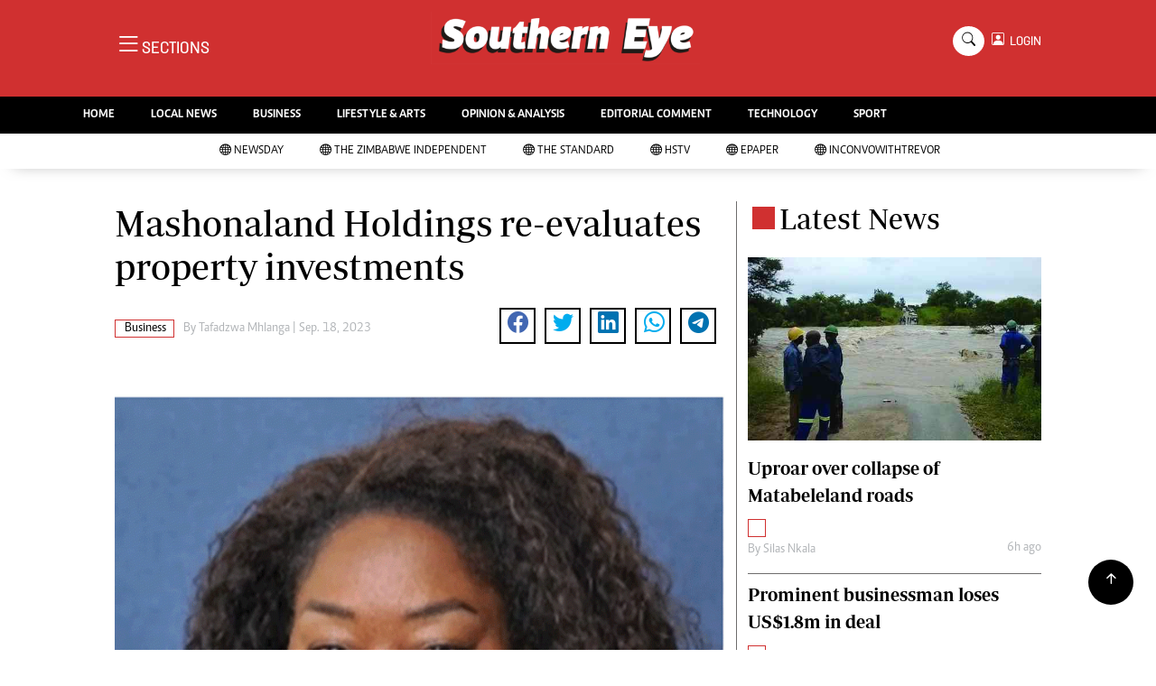

--- FILE ---
content_type: text/html; charset=UTF-8
request_url: https://www.newsday.co.zw/southerneye/business/article/200016799/mashonaland-holdings-re-evaluates-property-investments
body_size: 13937
content:
<!DOCTYPE html>
<html lang="en">
<head>
<meta charset="utf-8">
<title>  Mashonaland Holdings  re-evaluates property investments - The Southern Eye
  </title>
<meta content="width=device-width, initial-scale=1.0" name="viewport">
<meta name="theme-color" content="#d03030">
<meta name="developer:name" content="Omari Erick">
<meta name="developer:email" content="omarica2006@gmail.com">
<meta name="developer:phone" content="+254728283148">
<meta name="robots" content="index,follow" />
<meta name="copyright" content="The Southern Eye" />
<link rel="canonical" href="https://www.newsday.co.zw/southerneye/business/article/200016799/mashonaland-holdings-re-evaluates-property-investments"/>

<link rel="amphtml" href="https://www.newsday.co.zw/southerneye/amp/business/article/200016799/mashonaland-holdings-re-evaluates-property-investments"/>
<meta name="keywords" content="MASHONALAND Holdings Limited (Masholds);property investment portfolio;Zimdollar" />
<meta name="author" content="Tafadzwa Mhlanga "/>
<meta name="description" content="This helped spur profit after tax for the period under review to ZWL$236,43 billion as at June 30, 2023, from a comparative of ZWL$7,7 billion last year." />
<link rel="image_src" href="https://cdn.thestandard.co.zw/images/newsday/uploads/2023/09/elgkBiPmUp7Pk2ZMBICmhKv5UgXgznR4EZHgFXLX.gif">
<meta name="twitter:card" content="summary_large_image" />
<meta name="twitter:site" content="@sotherneyeZim" />
<meta name="twitter:creator" content="@southerneyeZim" />
<meta property="twitter:title" content="Mashonaland Holdings  re-evaluates property investments" />
<meta property="twitter:description" content="Mashonaland Holdings  re-evaluates property investments" />
<meta property="twitter:url" content="https://www.newsday.co.zw/southerneye/business/article/200016799/mashonaland-holdings-re-evaluates-property-investments" />
<meta property="twitter:image" content="https://cdn.thestandard.co.zw/images/newsday/uploads/2023/09/elgkBiPmUp7Pk2ZMBICmhKv5UgXgznR4EZHgFXLX.gif" />
<meta property="og:type" content="website" />
<meta property="fb:app_id" content="2455582164830848" />
<meta property="og:title" content="Mashonaland Holdings  re-evaluates property investments" />
<meta property="og:description" content="Mashonaland Holdings  re-evaluates property investments" />
<meta property="og:site_name" content="Southern Eye" />
<meta property="og:url" content="https://www.newsday.co.zw/southerneye/business/article/200016799/mashonaland-holdings-re-evaluates-property-investments">
<meta property="og:image" content="https://cdn.thestandard.co.zw/images/newsday/uploads/2023/09/elgkBiPmUp7Pk2ZMBICmhKv5UgXgznR4EZHgFXLX.gif" />
<meta property="og:image:secure_url" content="https://cdn.thestandard.co.zw/images/newsday/uploads/2023/09/elgkBiPmUp7Pk2ZMBICmhKv5UgXgznR4EZHgFXLX.gif" />
<script type="application/ld+json">
{
    "@context": "http://schema.org",
    "@type": "NewsArticle",
	"@id":"https://www.newsday.co.zw/southerneye/business/article/200016799/mashonaland-holdings-re-evaluates-property-investments",
    "mainEntityOfPage":"https://www.newsday.co.zw/southerneye/business/article/200016799/mashonaland-holdings-re-evaluates-property-investments",
    "headline": "Mashonaland Holdings  re-evaluates property investments",
	"publisher":{"name":"Southern Eye","url":"https://www.newsday.co.zw/southerneye/","logo":{"@type":"ImageObject","url":"https://www.newsday.co.zw/southerneye/assets/images/logo.png","width":190,"height":60},"sameAs":["https://www.facebook.com/southerneyeZim/","https://twitter.com/southerneyeZim?lang=en"],"@type":"Organization","@context":"http://schema.org"},
    "image": {
        "@type": "ImageObject",
        "url": "https://cdn.thestandard.co.zw/images/newsday/uploads/2023/09/elgkBiPmUp7Pk2ZMBICmhKv5UgXgznR4EZHgFXLX.gif",
        "height": 240,
        "width": 320
    },
    "datePublished": "Sep. 18, 2023",
    "dateModified": "Sep. 18, 2023",
    "author": {
        "@type": "Person",
        "name": "Tafadzwa Mhlanga ",
        "url":"https://www.newsday.co.zw/southerneye/author/6352/tafadzwa-mhlanga"
    },
    "description": "This helped spur profit after tax for the period under review to ZWL$236,43 billion as at June 30, 2023, from a comparative of ZWL$7,7 billion last year."
}

    </script>

    <script type="application/ld+json">
        {
            "@context": "http://schema.org",
            "@type": "BreadcrumbList",
            "itemListElement": [{
                "@type": "ListItem",
                "position": 1,
                "name": "Home",
                "item": "https://www.newsday.co.zw/southerneye"
            }, {
                "@type": "ListItem",
                "position": 2,
                "name": "Business",
                "item": "https://www.newsday.co.zw/southerneye/category/4/business"
            }, {
                "@type": "ListItem",
                "position": 3,
                "name": "Mashonaland Holdings  re-evaluates property investments",
                "item": "https://www.newsday.co.zw/southerneye/business/article/200016799/mashonaland-holdings-re-evaluates-property-investments"
            }]
        }
    </script>

<link href="https://www.newsday.co.zw/southerneye/assets/images/seye.jpg" rel="icon">
<link href="https://cdn.jsdelivr.net/npm/bootstrap-icons@1.4.1/font/bootstrap-icons.css" rel="stylesheet">
<!--<link href="https://www.newsday.co.zw/southerneye/assets/css/owl.carousel.min.css" rel="stylesheet">
<link href="https://www.newsday.co.zw/southerneye/assets/css/owl.theme.default.min.css" rel="stylesheet">!-->
<link href="https://www.newsday.co.zw/southerneye/assets/css/bootstrap.min.css" rel="stylesheet">
<link href="https://www.newsday.co.zw/southerneye/assets/css/style.css?v=162" rel="stylesheet">
<script async id="ebx" src="//applets.ebxcdn.com/ebx.js"></script>

 <!-- Google Tag Manager -->
<script>(function(w,d,s,l,i){w[l]=w[l]||[];w[l].push({'gtm.start':
new Date().getTime(),event:'gtm.js'});var f=d.getElementsByTagName(s)[0],
j=d.createElement(s),dl=l!='dataLayer'?'&l='+l:'';j.async=true;j.src=
'https://www.googletagmanager.com/gtm.js?id='+i+dl;f.parentNode.insertBefore(j,f);
})(window,document,'script','dataLayer','GTM-PSM2T3V');</script>
<!-- End Google Tag Manager -->


<!-- Google tag (gtag.js) -->
<script async src="https://www.googletagmanager.com/gtag/js?id=G-4NLQ9GNSG1">
</script>
<script>
  window.dataLayer = window.dataLayer || [];
  function gtag(){dataLayer.push(arguments);}
  gtag('js', new Date());

  gtag('config', 'G-4NLQ9GNSG1');
</script>

<script async src="https://securepubads.g.doubleclick.net/tag/js/gpt.js"></script>
<script>
  window.googletag = window.googletag || {cmd: []};
  googletag.cmd.push(function() {
      googletag.enableServices();
  });
</script>
  
<!--
<script async src="https://pagead2.googlesyndication.com/pagead/js/adsbygoogle.js?client=ca-pub-5185228015030174"
     crossorigin="anonymous"></script>!-->
<style type="text/css">
.border-bottom-thick{
  border-bottom: 4px solid #000!important;
}
</style>
<style type="text/css">
		.navbar .megamenu{ padding: 1rem; }
		@media  all and (min-width: 992px) {
			.navbar .has-megamenu{position:static!important;}
			.navbar .megamenu{left:0; right:0; width:100%; margin-top:0;  }
			
		}	
	 
		@media(max-width: 991px){
			.navbar.fixed-top .navbar-collapse, .navbar.sticky-top .navbar-collapse{
				overflow-y: auto;
				max-height: 90vh;
				margin-top:10px;
			}
		}
	 
    .fader{
      -webkit-mask-image: linear-gradient(to bottom, black 50%, transparent 100%);
  mask-image: linear-gradient(to bottom, black 50%, transparent 100%);
  height:  100px;
  width: 100%;
     }

     body{
   padding:0!important;
   background:#FFF!important;
 }
 .sticky-top{
   background:#FFF;
 }
	</style>

<script async src="https://securepubads.g.doubleclick.net/tag/js/gpt.js"></script>
<script>
  window.googletag = window.googletag || {cmd: []};
  </script>

  
  
<script>
   
  googletag.cmd.push(function() {

    
    googletag.defineSlot('/13427547/N-ARTICLE-1', [[728,90],[728,90]], 'div-gpt-ad-1661246079529-0').addService(googletag.pubads());
    googletag.defineSlot('/13427547/N-ARTICLE-2', [[300, 250],[300,600]], 'div-gpt-ad-1661246137862-0').addService(googletag.pubads());
    googletag.defineSlot('/13427547/N-ARTICLE-3', [[300, 250],[728,90]], 'div-gpt-ad-1661246195455-0').addService(googletag.pubads());
    googletag.defineSlot('/13427547/N-ARTICLE-4', [[300,250],[728,90]] ,'div-gpt-ad-1661246237662-0').addService(googletag.pubads());
    googletag.defineSlot('/13427547/N-ARTICLE-5', [[300, 250],[728,90]] ,'div-gpt-ad-1661246424409-0').addService(googletag.pubads());
    googletag.defineSlot('/13427547/N-ARTICLE-6', [[300, 250],[728,90]] ,'div-gpt-ad-1661246464747-0').addService(googletag.pubads());
     
    googletag.defineSlot('/3407884/Ureka_Supply_newsday.co.zw_Catfish_1x1_220424', [1, 1], 'div-gpt-ad-1713779707842-0').addService(googletag.pubads());
	googletag.defineSlot('/3407884/Ureka_Supply_newsday.co.zw_InFlowMB_1x1_220424', [1, 1], 'div-gpt-ad-1713779325254-0').addService(googletag.pubads());
	//googletag.defineSlot('/3407884/Ureka_Supply_newsday.co.zw_Interstitial_1x1_220424', [1, 1], 'div-gpt-ad-1713780082855-0').addService(googletag.pubads());
	googletag.defineSlot('/3407884/Ureka_Supply_newsday.co.zw_InpageMB_1x1_220424', [1, 1], 'div-gpt-ad-1713779579013-0').addService(googletag.pubads());
    googletag.pubads().enableSingleRequest();
    googletag.enableServices();
  });
  </script>
<script>
  window.googletag = window.googletag || {cmd: []};
  googletag.cmd.push(function() {
    googletag.defineSlot('/3407884/Ureka_Supply_newsday.co.zw_Outstream_1x1_280324', [1, 1], 'div-gpt-ad-1711626451117-0').addService(googletag.pubads());
    googletag.pubads().enableSingleRequest();
    googletag.enableServices();
  });
</script>


      
  <script>
 var anchorSlot =googletag.cmd.push(function() {
    googletag.defineOutOfPageSlot('/13427547/N-ANCHOR', googletag.enums.OutOfPageFormat.BOTTOM_ANCHOR).addService(googletag.pubads());
    googletag.pubads().enableSingleRequest();
    googletag.enableServices();
  });
</script>

 <script async src=https://cdn.afp.ai/ssp/sdk.js></script> 
  </head>
  <body>

 <!-- Google Tag Manager (noscript) -->
<noscript><iframe src="https://www.googletagmanager.com/ns.html?id=GTM-PSM2T3V"
height="0" width="0" style="display:none;visibility:hidden"></iframe></noscript>
<!-- End Google Tag Manager (noscript) -->


<!-- Topbar Start -->
<div class="px-5 d-none d-lg-block">
      <div class="row gx-0">
        <div class="col-lg-8 mb-2 mb-lg-0">
          <div id="myNav" class="overlay overflow-scroll">
            <a href="javascript:void(0)" class="closebtn" onclick="closeNav()">&times;</a>
            <div class="overlay-content">
              <div class="container">
                <div class="row">
                  <div class="col-12 col-md-3 boda-right">
                    <div class=" top-styling boda-bottom pt-3">
                      <img src="https://www.newsday.co.zw/southerneye/assets/images/logo.png" class="logo-style"> 
                      
                   <p>
                   AMH is an independent media house free from political ties or outside influence.
We have four newspapers: The Zimbabwe Independent, a business weekly published every Friday, The Standard, a weekly published every Sunday, and Southern and NewsDay, our daily newspapers. Each has an online edition.
    </p>
                      
                    </div>
                    <div class=" top-styling mt-2 boda-bottom mt-3">
                      <ul class="list-style-none">
                      <li><strong>Marketing</strong></li>
                      <li>Digital Marketing Manager:  <a href="/cdn-cgi/l/email-protection" class="__cf_email__" data-cfemail="3c485149485d515e5d4e5d7c5d504c545d515958555d125f5312464b">[email&#160;protected]</a></li>

                      <li>Tel: (04) 771722/3</li>

                      <li><strong>Online Advertising</strong></li>
                      <li><a href="/cdn-cgi/l/email-protection" class="__cf_email__" data-cfemail="c88ca1afa1bca9a488a9a4b8a0a9a5adaca1a9e6aba7e6b2bf">[email&#160;protected]</a></li>

                      <li><strong>Web Development</strong></li>
                      <li><a href="/cdn-cgi/l/email-protection" class="__cf_email__" data-cfemail="c7adaaa6a9bea2a9bea2b5a287a6abb7afa6aaa2a3aea6e9a4a8e9bdb0">[email&#160;protected]</a></li>
                      </ul>
                    </div>
                  </div>
                  <div class="col-12 col-md-9">
               


                    <div class="text-standard brands  mb-3 mt-3">NEWS & CURRENT AFFAIRS</div>
                    <div class="row">
                      <div class="col-12 col-md-4 boda-right">
                       
                        <ul class="justify-content-left  list-style-none   boda-bottom   row px-0">

                             
                           <li class="nav-item">
                            <a class="nav-link text-white" href="https://www.newsday.co.zw/southerneye/category/2/news">
                              <i class="bi bi-chevron-right"></i>News</a>
                          </li>
                          
                           <li class="nav-item">
                            <a class="nav-link text-white" href="https://www.newsday.co.zw/southerneye/category/3/politics">
                              <i class="bi bi-chevron-right"></i>Politics</a>
                          </li>
                          
                           <li class="nav-item">
                            <a class="nav-link text-white" href="https://www.newsday.co.zw/southerneye/category/6/entertainment">
                              <i class="bi bi-chevron-right"></i>Entertainment</a>
                          </li>
                          
                           <li class="nav-item">
                            <a class="nav-link text-white" href="https://www.newsday.co.zw/southerneye/category/39/courts">
                              <i class="bi bi-chevron-right"></i>Courts</a>
                          </li>
                          
                           <li class="nav-item">
                            <a class="nav-link text-white" href="https://www.newsday.co.zw/southerneye/category/40/local">
                              <i class="bi bi-chevron-right"></i>Local</a>
                          </li>
                          
                           <li class="nav-item">
                            <a class="nav-link text-white" href="https://www.newsday.co.zw/southerneye/category/42/crime">
                              <i class="bi bi-chevron-right"></i>Crime</a>
                          </li>
                          
                           <li class="nav-item">
                            <a class="nav-link text-white" href="https://www.newsday.co.zw/southerneye/category/86/government">
                              <i class="bi bi-chevron-right"></i>Government</a>
                          </li>
                          
                           <li class="nav-item">
                            <a class="nav-link text-white" href="https://www.newsday.co.zw/southerneye/category/87/football">
                              <i class="bi bi-chevron-right"></i>Football</a>
                          </li>
                          
                           <li class="nav-item">
                            <a class="nav-link text-white" href="https://www.newsday.co.zw/southerneye/category/88/tennis">
                              <i class="bi bi-chevron-right"></i>Tennis</a>
                          </li>
                          
                           <li class="nav-item">
                            <a class="nav-link text-white" href="https://www.newsday.co.zw/southerneye/category/89/rugby">
                              <i class="bi bi-chevron-right"></i>Rugby</a>
                          </li>
                          
                         

                        </ul>



                        <ul class="justify-content-left  list-style-none  boda-bottom      row px-0">

                             
                           <li class="nav-item">
                            <a class="nav-link text-white" href="https://www.newsday.co.zw/southerneye/category/90/cricket">
                              <i class="bi bi-chevron-right"></i>Cricket</a>
                          </li>
                          
                           <li class="nav-item">
                            <a class="nav-link text-white" href="https://www.newsday.co.zw/southerneye/category/91/swimming">
                              <i class="bi bi-chevron-right"></i>Swimming</a>
                          </li>
                          
                           <li class="nav-item">
                            <a class="nav-link text-white" href="https://www.newsday.co.zw/southerneye/category/92/motor-racing">
                              <i class="bi bi-chevron-right"></i>Motor Racing</a>
                          </li>
                          
                           <li class="nav-item">
                            <a class="nav-link text-white" href="https://www.newsday.co.zw/southerneye/category/93/other-sport">
                              <i class="bi bi-chevron-right"></i>Other Sport</a>
                          </li>
                          
                           <li class="nav-item">
                            <a class="nav-link text-white" href="https://www.newsday.co.zw/southerneye/category/94/markets">
                              <i class="bi bi-chevron-right"></i>Markets</a>
                          </li>
                          
                           <li class="nav-item">
                            <a class="nav-link text-white" href="https://www.newsday.co.zw/southerneye/category/95/economy">
                              <i class="bi bi-chevron-right"></i>Economy</a>
                          </li>
                          
                           <li class="nav-item">
                            <a class="nav-link text-white" href="https://www.newsday.co.zw/southerneye/category/98/health">
                              <i class="bi bi-chevron-right"></i>Health</a>
                          </li>
                          
                           <li class="nav-item">
                            <a class="nav-link text-white" href="https://www.newsday.co.zw/southerneye/category/106/multimedia">
                              <i class="bi bi-chevron-right"></i>Multimedia</a>
                          </li>
                          
                           <li class="nav-item">
                            <a class="nav-link text-white" href="https://www.newsday.co.zw/southerneye/category/170/editorial-comment">
                              <i class="bi bi-chevron-right"></i>Editorial Comment</a>
                          </li>
                          
                           <li class="nav-item">
                            <a class="nav-link text-white" href="https://www.newsday.co.zw/southerneye/category/258/elections-2013">
                              <i class="bi bi-chevron-right"></i>Elections 2013</a>
                          </li>
                          
                         

                        </ul>





                      </div>
                      <div class="col-12 col-md-4">
                         
                        <ul class="justify-content-left list-style-none boda-bottom row px-0">
                                                    
                           <li class="nav-item">
                            <a class="nav-link text-white" href="https://www.newsday.co.zw/southerneye/category/1216/life-style">
                              <i class="bi bi-chevron-right"></i>Life & Style</a>
                          </li>
                          
                           <li class="nav-item">
                            <a class="nav-link text-white" href="https://www.newsday.co.zw/southerneye/category/1217/business">
                              <i class="bi bi-chevron-right"></i>Business</a>
                          </li>
                          
                           <li class="nav-item">
                            <a class="nav-link text-white" href="https://www.newsday.co.zw/southerneye/category/1218/sport">
                              <i class="bi bi-chevron-right"></i>Sport</a>
                          </li>
                          
                           <li class="nav-item">
                            <a class="nav-link text-white" href="https://www.newsday.co.zw/southerneye/category/3647/mandela-the-life">
                              <i class="bi bi-chevron-right"></i>Mandela-The Life</a>
                          </li>
                          
                           <li class="nav-item">
                            <a class="nav-link text-white" href="https://www.newsday.co.zw/southerneye/category/3939/christmas-2013">
                              <i class="bi bi-chevron-right"></i>Christmas 2013</a>
                          </li>
                          
                           <li class="nav-item">
                            <a class="nav-link text-white" href="https://www.newsday.co.zw/southerneye/category/4395/southern-voices">
                              <i class="bi bi-chevron-right"></i>Southern Voices</a>
                          </li>
                          
                           <li class="nav-item">
                            <a class="nav-link text-white" href="https://www.newsday.co.zw/southerneye/category/5537/boxing">
                              <i class="bi bi-chevron-right"></i>Boxing</a>
                          </li>
                          
                           <li class="nav-item">
                            <a class="nav-link text-white" href="https://www.newsday.co.zw/southerneye/category/5538/athletics">
                              <i class="bi bi-chevron-right"></i>Athletics</a>
                          </li>
                          
                           <li class="nav-item">
                            <a class="nav-link text-white" href="https://www.newsday.co.zw/southerneye/category/5539/golf">
                              <i class="bi bi-chevron-right"></i>Golf</a>
                          </li>
                          
                           <li class="nav-item">
                            <a class="nav-link text-white" href="https://www.newsday.co.zw/southerneye/category/5540/basketball">
                              <i class="bi bi-chevron-right"></i>Basketball</a>
                          </li>
                          
                        </ul>

                        
                        <ul class="justify-content-left  list-style-none   boda-bottom   row px-0">

                             
                           <li class="nav-item">
                            <a class="nav-link text-white" href="https://www.newsday.co.zw/southerneye/category/5541/volleyball">
                              <i class="bi bi-chevron-right"></i>Volleyball</a>
                          </li>
                          
                           <li class="nav-item">
                            <a class="nav-link text-white" href="https://www.newsday.co.zw/southerneye/category/5876/netball">
                              <i class="bi bi-chevron-right"></i>Netball</a>
                          </li>
                          
                           <li class="nav-item">
                            <a class="nav-link text-white" href="https://www.newsday.co.zw/southerneye/category/5931/hockey">
                              <i class="bi bi-chevron-right"></i>Hockey</a>
                          </li>
                          
                           <li class="nav-item">
                            <a class="nav-link text-white" href="https://www.newsday.co.zw/southerneye/category/6762/zimbabwe-34">
                              <i class="bi bi-chevron-right"></i>Zimbabwe 34</a>
                          </li>
                          
                           <li class="nav-item">
                            <a class="nav-link text-white" href="https://www.newsday.co.zw/southerneye/category/7575/accidents">
                              <i class="bi bi-chevron-right"></i>Accidents</a>
                          </li>
                          
                           <li class="nav-item">
                            <a class="nav-link text-white" href="https://www.newsday.co.zw/southerneye/category/7855/bulawayo-at-120">
                              <i class="bi bi-chevron-right"></i>Bulawayo @ 120</a>
                          </li>
                          
                           <li class="nav-item">
                            <a class="nav-link text-white" href="https://www.newsday.co.zw/southerneye/category/8179/fifa2014-world-cup">
                              <i class="bi bi-chevron-right"></i>Fifa2014 World Cup</a>
                          </li>
                          
                           <li class="nav-item">
                            <a class="nav-link text-white" href="https://www.newsday.co.zw/southerneye/category/17635/home">
                              <i class="bi bi-chevron-right"></i>Home</a>
                          </li>
                          
                           <li class="nav-item">
                            <a class="nav-link text-white" href="https://www.newsday.co.zw/southerneye/category/19206/world-news">
                              <i class="bi bi-chevron-right"></i>World News</a>
                          </li>
                          
                           <li class="nav-item">
                            <a class="nav-link text-white" href="https://www.newsday.co.zw/southerneye/category/21957/matabeleland-north">
                              <i class="bi bi-chevron-right"></i>Matabeleland North</a>
                          </li>
                          
                         

                        </ul>
                     
                      </div>
                      <div class="col-12 col-md-4 boda-left">
                       
                      <div class="row">
                        <ul class="justify-content-left  list-style-none boda-bottom row px-0">
                                                   
                           <li class="nav-item">
                            <a class="nav-link text-white" href="https://www.newsday.co.zw/southerneye/category/22098/education">
                              <i class="bi bi-chevron-right"></i>Education</a>
                          </li>
                          
                           <li class="nav-item">
                            <a class="nav-link text-white" href="https://www.newsday.co.zw/southerneye/category/22100/handball">
                              <i class="bi bi-chevron-right"></i>Handball</a>
                          </li>
                          
                           <li class="nav-item">
                            <a class="nav-link text-white" href="https://www.newsday.co.zw/southerneye/category/22101/chess">
                              <i class="bi bi-chevron-right"></i>Chess</a>
                          </li>
                          
                           <li class="nav-item">
                            <a class="nav-link text-white" href="https://www.newsday.co.zw/southerneye/category/22102/karate">
                              <i class="bi bi-chevron-right"></i>Karate</a>
                          </li>
                          
                           <li class="nav-item">
                            <a class="nav-link text-white" href="https://www.newsday.co.zw/southerneye/category/22103/agriculture">
                              <i class="bi bi-chevron-right"></i>Agriculture</a>
                          </li>
                          
                           <li class="nav-item">
                            <a class="nav-link text-white" href="https://www.newsday.co.zw/southerneye/category/22116/featured">
                              <i class="bi bi-chevron-right"></i>Featured</a>
                          </li>
                          
                           <li class="nav-item">
                            <a class="nav-link text-white" href="https://www.newsday.co.zw/southerneye/category/22117/cartoons">
                              <i class="bi bi-chevron-right"></i>Cartoons</a>
                          </li>
                          
                           <li class="nav-item">
                            <a class="nav-link text-white" href="https://www.newsday.co.zw/southerneye/category/22118/picture-gallery">
                              <i class="bi bi-chevron-right"></i>Picture Gallery</a>
                          </li>
                          
                           <li class="nav-item">
                            <a class="nav-link text-white" href="https://www.newsday.co.zw/southerneye/category/23462/opinion-amp-analysis">
                              <i class="bi bi-chevron-right"></i>Opinion &amp; Analysis</a>
                          </li>
                          
                           <li class="nav-item">
                            <a class="nav-link text-white" href="https://www.newsday.co.zw/southerneye/category/357850/contact-us">
                              <i class="bi bi-chevron-right"></i>Contact Us</a>
                          </li>
                          
                        </ul>
                         
                        <ul class="justify-content-left list-style-none   row px-0">
                                                   
                           <li class="nav-item">
                            <a class="nav-link text-white" href="https://www.newsday.co.zw/southerneye/category/358257/about-us">
                              <i class="bi bi-chevron-right"></i>About us</a>
                          </li>
                          
                           <li class="nav-item">
                            <a class="nav-link text-white" href="https://www.newsday.co.zw/southerneye/category/358493/advertising">
                              <i class="bi bi-chevron-right"></i>Advertising</a>
                          </li>
                          
                           <li class="nav-item">
                            <a class="nav-link text-white" href="https://www.newsday.co.zw/southerneye/category/358640/terms-and-conditions">
                              <i class="bi bi-chevron-right"></i>Terms and Conditions</a>
                          </li>
                          
                           <li class="nav-item">
                            <a class="nav-link text-white" href="https://www.newsday.co.zw/southerneye/category/358646/privacy-policy">
                              <i class="bi bi-chevron-right"></i>Privacy Policy</a>
                          </li>
                          
                           <li class="nav-item">
                            <a class="nav-link text-white" href="https://www.newsday.co.zw/southerneye/category/3096224744078436/local-news">
                              <i class="bi bi-chevron-right"></i>Local News</a>
                          </li>
                          
                           <li class="nav-item">
                            <a class="nav-link text-white" href="https://www.newsday.co.zw/southerneye/category/3096224744078437/technology">
                              <i class="bi bi-chevron-right"></i>Technology</a>
                          </li>
                          
                           <li class="nav-item">
                            <a class="nav-link text-white" href="https://www.newsday.co.zw/southerneye/category/3096224744078438/international">
                              <i class="bi bi-chevron-right"></i>International</a>
                          </li>
                          
                           <li class="nav-item">
                            <a class="nav-link text-white" href="https://www.newsday.co.zw/southerneye/category/3096224744078439/editorial-comment">
                              <i class="bi bi-chevron-right"></i>Editorial Comment</a>
                          </li>
                          
                        </ul>

                        </div>


                      </div>


 



                    </div>






 


 



                    </div>














                     <div class="row boda-top">
                       
                       
                    </div>
                  </div>
                   
                     


      
                </div>
              </div>
            </div>
          </div>
          <div class="d-flex text-white top-article" style="font-size:15px;padding-left: 10px;cursor:pointer" onclick="openNav()">
          </div>
        </div>
      </div>
    </div>

<!-- Topbar End -->
 <div id="main">
      <!-- Navbar & Carousel Start -->







      <div class="skycraper col" style="position:absolute;top:4px;z-index:0!important;left:0">
    <div class="sticky-top" style="position:fixed;top:4px;z-index:0!important;left:0"> 
      
  </div>
  </div>










      <section class="ftco-section" style="z-index:2!important;position:relative;">
        <div class="container" style="background: #d03030 !important">
          <div class="row justify-content-between">
            <div class="col-md-12 order-md-last">
              <div class="row">
                 <div class="col-md-4 desktop-only align-items-center">
                  <button class="openbtn open-display" onclick="openNav()">
                    <i class="bi bi-list hum-style"></i>
                    <span class="section-style">SECTIONS</span>
                  </button>
                </div>
                <div class="col-10 col-md-4 pt-2 desktop-only">
                  <a class="navbar-brand" href="https://www.newsday.co.zw/southerneye">
                    <img src="https://www.newsday.co.zw/southerneye/assets/images/logo.png" class="w-100"> 
                  </a>
                </div>
                <div class="col-10 col-md-6 pt-2 mobile-only">
                  <a class="navbar-brand" href="https://www.newsday.co.zw/southerneye">
                     <img src="https://www.newsday.co.zw/southerneye/assets/images/logo.png" class="w-100 pt-3"> 
                  </a>
                </div>
                <div class="col-2 col-md-6 mobile-only" style="padding:3px">
                  <button class="navbar-toggler" type="button" data-bs-toggle="collapse" data-bs-target="#main_nav" data-bs-target="#navbarNav" aria-controls="navbarNav" aria-expanded="false" aria-label="Toggle navigation">
                    <i class="f-12 bi bi-list"></i>
                  </button>
                </div>
                          
                <div class="col-md-4 d-md-flex justify-content-end desktop-only   align-self-center">
                  <div class="search"></div>
                  <form action="#" class="searchform order-lg-last">
                    <div class="form-group d-flex justify-content-end align-items-baseline">
                      <div class="box" id="search">
                        <input type="text" placeholder="Type to search" class="search-box">
                        <span class="mx-2" onclick="closeSearch()" style="cursor: pointer;">x</span>
                      </div>
                      <a href="https://www.newsday.co.zw/southerneye/search"
                      <span class=" search bi bi-search mx-2" onclick="openSearch1()" style="cursor: pointer;"></span>
</a>
                      
                    
                    <div class="dopdown1">
                      <a href="https://www.newsday.co.zw/southerneye/sso" class="dopbtn bi bi-person-square d-flex login"> &nbsp;&nbsp;LOGIN</a>
                     
                    </div>
                    

                  </form>
                </div>
              </div>
               <div class="row bg-newsday-dark mx-0">
                  <div class="d-flex  align-items-center justify-content-between login-border-bottom">
                    <div class="col-md-6 mobile-only">
                    </div>
                    <div class="col-md-6 mobile-only d-none">
                      
                   
                    
                    <div class="dopdown1 pt-2">
                      <a href="https://www.newsday.co.zw/southerneye/sso" class="dopbtn bi bi-person-square d-flex login"> &nbsp;&nbsp;LOGIN</a>
                     
                    </div>
                    
                    </div>
                  </div>
                </div>   
            </div>
          </div>
        </div>
       
      </section>
      <section> 
         <nav class="navbar navbar-expand-lg navbar-light  p-0 bg-dark"  style="z-index:3">
          <div class="align-items-baseline">
            <div class="ftco-navbar-light collapse bg-dark navbar-collapse" id="main_nav">
              <div class="row bg-dark mx-0">
                <ul class="navbar-nav drop-menu desktop-only justify-content-end bg-dark">
                  <li class="nav-item menu-mobile-border desktop-only">
                    <a href="https://www.newsday.co.zw/southerneye" class="nav-link desgin text-white ">
                      <i class="bi bi-chevron-right"></i>HOME </a>
                  </li>
                  <li class="nav-item menu-mobile-border desktop-only">
                    <a href="https://www.newsday.co.zw/southerneye/category/40/local-news" class="nav-link nairobian desgin text-white ">
                      <i class="bi bi-chevron-right"></i>LOCAL NEWS</a>
                  </li>
                  <li class="nav-item menu-mobile-border desktop-only">
                    <a href="https://www.newsday.co.zw/southerneye/category/4/business-digest" class="nav-link nairobian desgin text-white ">
                      <i class="bi bi-chevron-right"></i>BUSINESS</a>
                  </li>


                  <li class="nav-item menu-mobile-border desktop-only">
                    <a href="https://www.newsday.co.zw/southerneye/category/6/lifestyle-and-arts" class="nav-link nairobian desgin text-white">
                      <i class="bi bi-chevron-right"></i>LIFESTYLE & ARTS</a>
                  </li>

                  <li class="nav-item menu-mobile-border desktop-only">
                    <a href="https://www.newsday.co.zw/southerneye/category/10/opinion-and-analysis" class="nav-link desgin  text-white">
                      <i class="bi bi-chevron-right"></i>OPINION & ANALYSIS</a>
                  </li>

                  <li class="nav-item menu-mobile-border desktop-only">
                    <a href="https://www.newsday.co.zw/southerneye/category/170/editorial-comment" class="nav-link nairobian desgin  text-white">
                      <i class="bi bi-chevron-right"></i>EDITORIAL COMMENT</a>
                  </li>
                  
                 
                  <li class="nav-item menu-mobile-border desktop-only">
                    <a href="https://www.newsday.co.zw/southerneye/category/9/technology" class="nav-link nairobian desgin text-white">
                      <i class="bi bi-chevron-right"></i>TECHNOLOGY</a>
                  </li>

 
                  <li class="nav-item menu-mobile-border desktop-only">
                    <a href="https://www.newsday.co.zw/southerneye/category/5/sport" class="nav-link nairobian desgin text-white">
                      <i class="bi bi-chevron-right"></i>SPORT</a>
                  </li>
                </ul>
                
                <div class="row mx-0 my-4 px-4 d-md-none mobile-only ">

                
                
                    <div class="dopdown pt-0 pb-3">
                      <a href="https://www.newsday.co.zw/southerneye/sso" class="dopbtn bi bi-person-square d-flex login text-white"> &nbsp;&nbsp;LOGIN</a>
                     
                    </div>
                    
                    
                   <form class="d-flex">
                  <input class="form-control me-2" type="search" placeholder="Search" aria-label="Search">
                  <button class="btn btn-dark" type="submit">Search</button>
                </form>
                </div>
                  <div class="col p-0">
                  <ul class=" navbar-nav drop-menu">
                    
                  <li class="nav-item menu-mobile-border mobile-only">
                    <a href="https://www.newsday.co.zw/southerneye" class="nav-link nairobian desgin text-white ">
                      <i class="bi bi-chevron-right"></i>HOME</a>
                  </li>
                  <li class="nav-item menu-mobile-border mobile-only">
                    <a href="https://www.newsday.co.zw/southerneye/category/40/local-news" class="nav-link nairobian desgin text-white ">
                      <i class="bi bi-chevron-right"></i>LOCAL NEWS</a>
                  </li>
                  <li class="nav-item menu-mobile-border mobile-only">
                    <a href="https://www.newsday.co.zw/southerneye/category/4/business-digest" class="nav-link nairobian desgin text-white ">
                      <i class="bi bi-chevron-right"></i>BUSINESS</a>
                  </li>


                  <li class="nav-item menu-mobile-border mobile-only">
                    <a href="https://www.newsday.co.zw/southerneye/category/6/lifestyle-and-arts" class="nav-link nairobian desgin text-white">
                      <i class="bi bi-chevron-right"></i>LIFESTYLE & ARTS</a>
                  </li>

                
                  </ul>
                </div>
                <div class="col">
                  <ul class="navbar-nav  drop-menu">
                     
                  <li class="nav-item menu-mobile-border mobile-only">
                    <a href="https://www.newsday.co.zw/southerneye/category/10/opinion-and-analysis" class="nav-link desgin  text-white">
                      <i class="bi bi-chevron-right"></i>OPINION & ANALYSIS</a>
                  </li>

                  <li class="nav-item menu-mobile-border mobile-only">
                    <a href="https://www.newsday.co.zw/southerneye/category/170/editorial-comment" class="nav-link nairobian desgin  text-white">
                      <i class="bi bi-chevron-right"></i>EDITORIAL COMMENT</a>
                  </li>
                  
                 
                  <li class="nav-item menu-mobile-border mobile-only">
                    <a href="https://www.newsday.co.zw/southerneye/category/9/technology" class="nav-link nairobian desgin text-white">
                      <i class="bi bi-chevron-right"></i>TECHNOLOGY</a>
                  </li>

 
                  <li class="nav-item menu-mobile-border mobile-only">
                    <a href="https://www.newsday.co.zw/southerneye/category/5/sport" class="nav-link nairobian desgin text-white">
                      <i class="bi bi-chevron-right"></i>SPORT</a>
                  </li>
                  <li class="nav-item menu-mobile-border mobile-only">
                    <a href="https://convowithtrevor.com/" class="nav-link nairobian desgin text-white">
                      <i class="bi bi-chevron-right"></i>InConvoWithTrevor</a>
                  </li>
                  </ul>
                </div>



              </div>
            </div>
          </div>
        </nav>



        <nav class="navbar navbar-expand-lg navbar-light navborder-live p-0 ">
          <div class="container-fluid align-items-baseline p-0">
            <div class="ftco-navbar-light justify-content-center collapse navbar-collapse" id="main_nav">
              <div class="row">
                <ul class=" navbar-nav drop-menu">
                  
                <li class="nav-item menu-mobile-border">
                    <a href="https://newsday.co.zw/" class="nav-link desgin nav-live text-dark">
                      <i class="bi bi-globe"></i>
                      <span class="live-style-eve"></span>NewsDay</a>
                  </li>
                  <li class="nav-item menu-mobile-border">
                    <a href="https://newsday.co.zw/theindependent" class="nav-link desgin nav-live text-dark">
                      <i class="bi bi-globe"></i>
                      <span class="live-style-eve"></span>The Zimbabwe Independent</a>
                  </li>
                  <li class="nav-item menu-mobile-border">
                    <a href="https://newsday.co.zw/thestandard" class="nav-link desgin nav-live text-dark">
                      <i class="bi bi-globe"></i>
                      <span class="live-style-eve"></span>The Standard</a>
                  </li>
                   
                  <li class="nav-item menu-mobile-border">
                    <a href="https://newsday.co.zw/hstv" class="nav-link desgin nav-live text-dark">
                      <i class="bi bi-globe"></i>
                      <span class="live-style-eve"></span>HSTV</a>
                  </li>

                  <li class="nav-item menu-mobile-border">
                    <a href="https://epaper.newsday.co.zw" class="nav-link desgin nav-live text-dark">
                      <i class="bi bi-globe"></i>
                      <span class="live-style-eve"></span>Epaper</a>
                  </li>		  
				   <li class="nav-item menu-mobile-border">
                    <a href="https://convowithtrevor.com/" class="nav-link desgin nav-live text-dark">
                      <i class="bi bi-globe"></i>
                      <span class="live-style-eve"></span>InConvoWithTrevor</a>
                  </li>
                </ul>
              </div>
            </div>
          </div>
        </nav>
      </section>







      <div class="skycraper col" style="position:absolute;top:4px;z-index:0!important;right:0">
    <div class="sticky-top" style="position:fixed;top:4px;z-index:0!important;right:0"> 
     
   
  </div>
  </div>













    </div>
<div id="fb-root"></div>
<script data-cfasync="false" src="/cdn-cgi/scripts/5c5dd728/cloudflare-static/email-decode.min.js"></script><script async defer crossorigin="anonymous" src="https://connect.facebook.net/en_GB/sdk.js#xfbml=1&version=v19.0&appId=2455582164830848" nonce="NTTYTfFb"></script>
<section class="section-phase pt-3 pb-3">
  <div class="container">
<!-- /3407884/Ureka_Supply_newsday.co.zw_Catfish_1x1_220424 -->

<div id='div-gpt-ad-1713779707842-0'>

<script>

googletag.cmd.push(function() { googletag.display('div-gpt-ad-1713779707842-0'); });

</script>

</div>
<!-- /3407884/Ureka_Supply_newsday.co.zw_InFlowMB_1x1_220424 -->

<div id='div-gpt-ad-1713779325254-0'>

<script>

googletag.cmd.push(function() { googletag.display('div-gpt-ad-1713779325254-0'); });

</script>

</div>
<!-- /3407884/Ureka_Supply_newsday.co.zw_Interstitial_1x1_220424 -->
<!--
<div id='div-gpt-ad-1713780082855-0'>

<script>

googletag.cmd.push(function() { googletag.display('div-gpt-ad-1713780082855-0'); });

</script>
</div>-->
<!-- /3407884/Ureka_Supply_newsday.co.zw_InpageMB_1x1_220424 -->

<div id='div-gpt-ad-1713779579013-0'>

<script>

googletag.cmd.push(function() { googletag.display('div-gpt-ad-1713779579013-0'); });

</script>

</div>
  
  <!-- /13427547/N-ARICLE-1 -->
<div id='div-gpt-ad-1661246079529-0' class="ad">
  <script>
    googletag.cmd.push(function() { googletag.display('div-gpt-ad-1661246079529-0'); });
  </script>
</div>

<!-- /3407884/Ureka_Supply_newsday.co.zw_Outstream_1x1_280324 -->
<div id='div-gpt-ad-1711626451117-0'>
  <script>
    googletag.cmd.push(function() { googletag.display('div-gpt-ad-1711626451117-0'); });
  </script>
</div>

    <div class="row" style="z-index: 1; 
     background: #fff;">  
      <div class="col-12 col-md-8">
        <div class="mb-4">
        
          <h1>Mashonaland Holdings  re-evaluates property investments</h1>
            
          
          <div class="row justify-content-between align-items-baseline">
             <div class="col-12 col-md-6">
                <div class="d-flex align-items-baseline">
                <a href="https://www.newsday.co.zw/southerneye/category/4/business"><div class="Category">Business</div></a>
                   <small class="text-muted byline-margin"> By <a class="text-muted" href="https://www.newsday.co.zw/southerneye/author/6352/tafadzwa-mhlanga">Tafadzwa Mhlanga</a>  | Sep. 18, 2023</small>
                </div>
             </div>
             <div class="col-12 col-md-6">
                <div class="d-flex pb-4 share-social mb-2">
                <a href="https://www.facebook.com/sharer.php?u=https://www.newsday.co.zw/southerneye/business/article/200016799/mashonaland-holdings-re-evaluates-property-investments"
                    <i class="bi bi-facebook social-icon-top facebook"></i>
</a>
                    <a href="https://twitter.com/share?url=https://www.newsday.co.zw/southerneye/business/article/200016799/mashonaland-holdings-re-evaluates-property-investments&hashtags=&text=Mashonaland Holdings  re-evaluates property investments"
                    <i class="bi bi-twitter social-icon-top twitter"></i>
                      </a>
                      <a href="https://www.linkedin.com/shareArticle?url=https://www.newsday.co.zw/southerneye/business/article/200016799/mashonaland-holdings-re-evaluates-property-investments&amp;title=Mashonaland Holdings  re-evaluates property investments&amp;summary=This helped spur profit after tax for the period under review to ZWL$236,43 billion as at June 30, 2023, from a comparative of ZWL$7,7 billion last year.&amp;source=The Southern Eye"
                    <i class="bi bi-linkedin social-icon-top linkedin"></i>
                     </a>
                    <!--<i class="bi bi-youtube social-icon-top youtube"></i>!-->
                    <a href="whatsapp://send?text=Mashonaland Holdings  re-evaluates property investments–https://www.newsday.co.zw/southerneye/business/article/200016799/mashonaland-holdings-re-evaluates-property-investments&amp;utm-source=whatsapp&amp;utm-medium=share&amp;utm-campaign=Mashonaland Holdings  re-evaluates property investments"
                    <i class="bi bi-whatsapp social-icon-top twitter"></i>
</a>
                    <a href="https://telegram.me/share/url?url=https://www.newsday.co.zw/southerneye/business/article/200016799/mashonaland-holdings-re-evaluates-property-investments&hashtags=&text=Mashonaland Holdings  re-evaluates property investments"
                    <i class="bi bi-telegram social-icon-top linkedin"></i>
</a>
                    
                    
                </div>
             </div>
          </div>
          
         </div>

         <div class="content-body">
      

                   
         
         <img data-src="https://cdn.thestandard.co.zw/images/newsday/uploads/2023/09/elgkBiPmUp7Pk2ZMBICmhKv5UgXgznR4EZHgFXLX.gif"    width="800" height="500"  class="w-100 style-image-article lazily">
         <div class="mb-3 top-article boda-bottom caption-style">
                     In a statement accompanying Masholds’s half-year results ended June 30, 2023, the property developer’s chairperson Grace Bema said the capital gain on the re-evaluated assets was reflected in rental income growth in inflation adjusted terms.
                   </div> 
      
           
         
         <p class='paragraph-style'>MASHONALAND Holdings Limited (Masholds)&rsquo;s property investment portfolio rose by about 117% to ZWL$453 billion in the half year ended June 30, 2023, as the firm re-evaluated its assets following the sharp depreciation of the Zimbabwe dollar.</p>
<p class='paragraph-style'>The increase in the value of its investment portfolio was from ZWL$208,87 billion as of the end of 2022.</p><p><div id='div-gpt-ad-1661246195455-0' class='ad'><script>googletag.cmd.push(function() { googletag.display('div-gpt-ad-1661246195455-0'); });</script></div></p>
<p class='paragraph-style'>At the end of the period under review, the Zimdollar fell to US$1:ZWL$5 739,79 from US$1:ZWL$684,33 recorded at the end of 2022.</p>
<p class='paragraph-style'>In a statement accompanying Masholds&rsquo;s half-year results ended June 30, 2023, the property developer&rsquo;s chairperson Grace Bema said the capital gain on the re-evaluated assets was reflected in rental income growth in inflation adjusted terms.</p>
<p class='paragraph-style'>&ldquo;The group performed an open market valuation of its investment properties as at 30 June, 2023. The group's investment property portfolio was valued at ZW$453 billion, which represents a 117% capital gain from the inflation adjusted valuation performed in December 2022,&rdquo; she said.</p><p><div id='div-gpt-ad-1661246237662-0' class='ad'><script>googletag.cmd.push(function() { googletag.display('div-gpt-ad-1661246237662-0'); });</script></div></p>
<p class='paragraph-style'>The fair value adjustment of the investment properties for the period under review, compared to the June 2022 comparative, gave a capital gain of ZWL$231,49 billion.</p>
<p class='paragraph-style'>This helped spur profit after tax for the period under review to ZWL$236,43 billion as at June 30, 2023, from a comparative of ZWL$7,7 billion last year.</p>
<p class='paragraph-style'>Bema said the exchange rate deterioration over the half year period also had a positive impact on the group's revenue performance in Zimdollar terms.</p><ul class="list-group border-thick px-0  pb-2 my-4"><div class="brand-title d-flex mt-3 mb-3 col-md-12"><span class="bg-latest"></span><h3><span class="links text-dark">Keep Reading</span></h3></div><li class="list-group-item list-group-item-action f-600"><i class="bi bi-chevron-right"></i> <a class="" href="https://www.newsday.co.zw//article/17082/mayhem-as-schools-reject-zimdollar-fees">Mayhem as schools reject Zimdollar fees</a></li><li class="list-group-item list-group-item-action f-600"><i class="bi bi-chevron-right"></i> <a class="" href="https://www.newsday.co.zw//article/17107/forex-demand-continues-to-fall">Forex demand continues to fall</a></li><li class="list-group-item list-group-item-action f-600"><i class="bi bi-chevron-right"></i> <a class="" href="https://www.newsday.co.zw//article/17178/usd-fees-govt-policy-failure-hurting-parents">USD fees: Govt policy failure hurting parents</a></li><li class="list-group-item list-group-item-action f-600"><i class="bi bi-chevron-right"></i> <a class="" href="https://www.newsday.co.zw//article/200000822/zimdollar-shortage-hits-the-country">Zimdollar shortage hits the country</a></li></ul>
<p class='paragraph-style'>&ldquo;Revenue increased by 150% in the six months under review to ZWL$8,7 billion. Rental income contributed to the improved revenue performance posting a 115% growth. The group now earns 74% of its rental revenue in foreign currency up from 35% in the same time last year,&rdquo; she said.</p><p><div id='div-gpt-ad-1661246424409-0' class='ad'><script>googletag.cmd.push(function() { googletag.display('div-gpt-ad-1661246424409-0'); });</script></div></p>
<p class='paragraph-style'>&ldquo;The portfolio occupancy level increased from 83% in June 2022 to 87% thereby contributing to the revenue growth. Further, the group earned revenue of ZWL$1,2 billion from the Mashview Gardens housing project as the project reached the practical completion stage.&rdquo;</p>
<p class='paragraph-style'>Bema said the group&rsquo;s collections percentage remained resilient at 94% due to continuous credit control engagements which sought to ensure timely realisation of value from rentals in the hyperinflationary environment.</p>
<p class='paragraph-style'>Apart from Mashview Gardens, Masholds&rsquo;s major projects include Milton Park Day Hospital Project and Pomona Commercial Centre Development.</p>
<p class='paragraph-style'>The Milton Park project is 90% complete with roof cover installations having been completed, while external paving works and elevator installations are in progress, the company said.</p>
<p class='paragraph-style'>Bema said the contracted tenant for the hospital had been invited to commence tenant fit outs to enable lease commencement in November this year.</p>
<p class='paragraph-style'>The group has completed all the pre-construction works for the Pomona Commercial Centre development.</p>
<p class='paragraph-style'>&ldquo;The development concept consists of wholesaling and flexible warehousing units with a 14 000 square-metre lettable area. The anchor tenant has been secured and 60% of the development has been successfully pre-leased,&rdquo; Bema said.</p>
<p class='paragraph-style'>Masholds had ZWL$1,90 to every dollar of debt, showing that the firm was liquid enough to fund its projects.</p>
<p class='paragraph-style'>Total assets were ZWL$481,4 billion at the end of June, up 110,42% from the end of last year owing to the investment properties re-evaluation.</p>
<ul>
<li><strong>Follow us on Twitter </strong><strong>@NewsDayZimbabwe</strong></li>
</ul></p>

        
    
     <h4><span   class="links text-dark sub-title">Related Topics</span></h4>
<div class="row mx-0 mb-4">
<span class="keywords">
                <a href="https://www.newsday.co.zw/southerneye/topic/mashonaland-holdings-limited-masholds">  MASHONALAND Holdings Limited (Masholds)</a>
</span>
 <span class="keywords">
                <a href="https://www.newsday.co.zw/southerneye/topic/property-investment-portfolio">  Property Investment Portfolio</a>
</span>
 <span class="keywords">
                <a href="https://www.newsday.co.zw/southerneye/topic/zimdollar">  Zimdollar</a>
</span>
 </div>

              </div>
              
<div class="row ">
                 <div class=" sub-title bg-share1 share-style px-2">
                    Share this article on social
                  </div>
                  <div class="col-12 col-md-6">
                <div class="d-flex pb-4 share-social-bottom mb-2">
                <a href="https://www.facebook.com/sharer.php?u=https://www.newsday.co.zw/southerneye/business/article/200016799/mashonaland-holdings-re-evaluates-property-investments"
                    <i class="bi bi-facebook social-icon-top facebook"></i>
</a>
                    <a href="https://twitter.com/share?url=https://www.newsday.co.zw/southerneye/business/article/200016799/mashonaland-holdings-re-evaluates-property-investments&hashtags=&text=Mashonaland Holdings  re-evaluates property investments"
                    <i class="bi bi-twitter social-icon-top twitter"></i>
                      </a>
                      <a href="https://www.linkedin.com/shareArticle?url=https://www.newsday.co.zw/southerneye/business/article/200016799/mashonaland-holdings-re-evaluates-property-investments&amp;title=Mashonaland Holdings  re-evaluates property investments&amp;summary=This helped spur profit after tax for the period under review to ZWL$236,43 billion as at June 30, 2023, from a comparative of ZWL$7,7 billion last year.&amp;source=The Southern Eye"
                    <i class="bi bi-linkedin social-icon-top linkedin"></i>
                     </a>
                   <!-- <i class="bi bi-youtube social-icon-top youtube"></i>!-->
                    <a href="whatsapp://send?text=Mashonaland Holdings  re-evaluates property investments–https://www.newsday.co.zw/southerneye/business/article/200016799/mashonaland-holdings-re-evaluates-property-investments&amp;utm-source=whatsapp&amp;utm-medium=share&amp;utm-campaign=Mashonaland Holdings  re-evaluates property investments"
                    <i class="bi bi-whatsapp social-icon-top twitter"></i>
</a>
                    <a href="https://telegram.me/share/url?url=https://www.newsday.co.zw/southerneye/business/article/200016799/mashonaland-holdings-re-evaluates-property-investments&hashtags=&text=Mashonaland Holdings  re-evaluates property investments"
                    <i class="bi bi-telegram social-icon-top linkedin"></i>
</a>
                    
                    
                </div>
             </div>
              </div>

 <div class="mt-2">
 
<div class="fb-comments" data-href="https://www.newsday.co.zw/southerneye/business/article/200016799/mashonaland-holdings-re-evaluates-property-investments" data-width="100%" data-numposts="10"></div>

<!--
              <div id="disqus_thread"></div>
<script>
    
    var disqus_config = function () {
    this.page.url ="https://www.newsday.co.zw/southerneye/business/article/200016799/mashonaland-holdings-re-evaluates-property-investments";   
    this.page.identifier = 200016799
    };
    
    (function() {  
    var d = document, s = d.createElement('script');
    s.src = 'https://newsday-co-zw.disqus.com/embed.js';
    s.setAttribute('data-timestamp', +new Date());
    (d.head || d.body).appendChild(s);
    })();
</script>
<noscript>Please enable JavaScript to view the <a href="https://disqus.com/?ref_noscript">comments powered by Disqus.</a></noscript>

!-->





<script async src="https://pagead2.googlesyndication.com/pagead/js/adsbygoogle.js?client=ca-pub-5185228015030174"
     crossorigin="anonymous"></script>
<ins class="adsbygoogle"
     style="display:block"
     data-ad-format="autorelaxed"
     data-ad-client="ca-pub-5185228015030174"
     data-ad-slot="1660755087"></ins>
<script>
     (adsbygoogle = window.adsbygoogle || []).push({});
</script>





              <!--
              <section class="bg-right-grey border-thick">
                <div class="container">
                   <div class="brand-title d-flex py-3 col-md-12 boda-bottom">
                   <span class="bg-latest"></span>
                   <h3><a href="#" class="links text-dark">Similar Articles</a></h3>
                </div>
                  <div class="row">
                    <div class="col-md-12">
                      <div class="featured-carousel owl-carousel">

                                              <div class="item">
                          <div class="work-wrap d-md-flex">
                            <div class="img order-md-last"> 
                              
                            <a class="text-dark" href="https://www.newsday.co.zw//article/200004573/ahfoz-tgi-sign-deal-seen-lowering-medical-costs">
          <img alt="AHFoZ, TGI sign deal seen lowering medical costs" data-src="https://cdn.thestandard.co.zw/images/southerneye/uploads/2022/12/5DQLsjdUDyGBK7cJbvujfQcj9gUqjZrQwKmYWtk9.jpg"    class="w-100 pt-3 px-3 style-image h-100 lazily">
</a>
                           
                          
                          </div>
                            <div class="text text-left text-lg-right p-4 px-xl-5 d-flex align-items-center">
                              <div class="desc w-100">
                                 
                              <a class="text-dark" href="https://www.newsday.co.zw//article/200004573/ahfoz-tgi-sign-deal-seen-lowering-medical-costs"> 
                    <div class="sub-title mb-2">
                     AHFoZ, TGI sign deal seen lowering medical costs
                    </div>
                        </a> 
                                    <div class="mb-3 pt-2 top-article">
                                     He said TGI Carenet would see the automation of the claims process and instant payment of healthcare claims.
                                    </div>
                                    <a href="https://www.newsday.co.zw/southerneye/category/4/business"><div class="Category"></div></a>
                                    <div class="row align-items-center">
                                      <div class="col-8 col-md-8">
                                        <small class="text-muted">By <a class="text-muted" href="https://www.newsday.co.zw/southerneye/author/5365/business-reporter">Business Reporter</a> </small>
                                      </div>
                                    <div class="col-4 col-md-4">
                                      <small class="text-muted float-right">Dec. 5, 2022</small>
                                    </div>
                                    </div>
                                 
                              </div>
                            </div>
                          </div>
                        </div>

                                                <div class="item">
                          <div class="work-wrap d-md-flex">
                            <div class="img order-md-last"> 
                              
                            <a class="text-dark" href="https://www.newsday.co.zw//article/1173/will-litecoin-grow-in-the-future">
          <img alt="Will Litecoin Grow in the Future?" data-src="https://cdn.thestandard.co.zw/southerneye/uploads/2021/05/lib.jpg"    class="w-100 pt-3 px-3 style-image h-100 lazily">
</a>
                           
                          
                          </div>
                            <div class="text text-left text-lg-right p-4 px-xl-5 d-flex align-items-center">
                              <div class="desc w-100">
                                 
                              <a class="text-dark" href="https://www.newsday.co.zw//article/1173/will-litecoin-grow-in-the-future"> 
                    <div class="sub-title mb-2">
                     Will Litecoin Grow in the Future?
                    </div>
                        </a> 
                                    <div class="mb-3 pt-2 top-article">
                                     <p>Talking about Litecoin growth, people are wondering will it thrive or not? We’ll discover that below. Before that, let’s make you familiar with a little background of it. So, Litecoin was founded by Charlie Lee who is an ex-Google worker. He had the notion to formulate something lighter and inexpensive than Bitcoin as the name [&hellip;]</p>

                                    </div>
                                    <a href="https://www.newsday.co.zw/southerneye/category/4/business"><div class="Category"></div></a>
                                    <div class="row align-items-center">
                                      <div class="col-8 col-md-8">
                                        <small class="text-muted">By <a class="text-muted" href="https://www.newsday.co.zw/southerneye/author/5/the-standard">The Standard</a> </small>
                                      </div>
                                    <div class="col-4 col-md-4">
                                      <small class="text-muted float-right">May. 4, 2021</small>
                                    </div>
                                    </div>
                                 
                              </div>
                            </div>
                          </div>
                        </div>

                                                <div class="item">
                          <div class="work-wrap d-md-flex">
                            <div class="img order-md-last"> 
                              
                            <a class="text-dark" href="https://www.newsday.co.zw//article/1175/why-is-golix-the-best-exchange-in-zimbabwe">
          <img alt="Why is Golix the best exchange in Zimbabwe?" data-src="https://cdn.thestandard.co.zw/southerneye/uploads/2021/05/golix.jpg"    class="w-100 pt-3 px-3 style-image h-100 lazily">
</a>
                           
                          
                          </div>
                            <div class="text text-left text-lg-right p-4 px-xl-5 d-flex align-items-center">
                              <div class="desc w-100">
                                 
                              <a class="text-dark" href="https://www.newsday.co.zw//article/1175/why-is-golix-the-best-exchange-in-zimbabwe"> 
                    <div class="sub-title mb-2">
                     Why is Golix the best exchange in Zimbabwe?
                    </div>
                        </a> 
                                    <div class="mb-3 pt-2 top-article">
                                     <p>Cryptocurrencies have gotten exponentially popular and valuable at the same time, over the past few years. While the world’s economy was crippling and struggling due to Covid-19, we saw a spike in the value of popular cryptocurrencies such as Bitcoin and Dogecoin. The pattern over the past year was a really interesting observation as people [&hellip;]</p>

                                    </div>
                                    <a href="https://www.newsday.co.zw/southerneye/category/4/business"><div class="Category"></div></a>
                                    <div class="row align-items-center">
                                      <div class="col-8 col-md-8">
                                        <small class="text-muted">By <a class="text-muted" href="https://www.newsday.co.zw/southerneye/author/5/the-standard">The Standard</a> </small>
                                      </div>
                                    <div class="col-4 col-md-4">
                                      <small class="text-muted float-right">May. 4, 2021</small>
                                    </div>
                                    </div>
                                 
                              </div>
                            </div>
                          </div>
                        </div>

                                                <div class="item">
                          <div class="work-wrap d-md-flex">
                            <div class="img order-md-last"> 
                              
                            <a class="text-dark" href="https://www.newsday.co.zw//article/1177/what-are-the-best-ways-to-store-cryptocurrency">
          <img alt="What are the best ways to store cryptocurrency?" data-src="https://cdn.thestandard.co.zw/southerneye/uploads/2021/05/crypto.jpg"    class="w-100 pt-3 px-3 style-image h-100 lazily">
</a>
                           
                          
                          </div>
                            <div class="text text-left text-lg-right p-4 px-xl-5 d-flex align-items-center">
                              <div class="desc w-100">
                                 
                              <a class="text-dark" href="https://www.newsday.co.zw//article/1177/what-are-the-best-ways-to-store-cryptocurrency"> 
                    <div class="sub-title mb-2">
                     What are the best ways to store cryptocurrency?
                    </div>
                        </a> 
                                    <div class="mb-3 pt-2 top-article">
                                     <p>Using cryptocurrency is an art but storing it safely requires skills and intelligence that a majority of traders neglect and ultimately regret. The ever-surging prices of cryptocurrencies have intrigued a tremendous number of investors to utilize their money in buying cryptocurrency. However, with the increasing saturation in the crypto world- you not only have increased [&hellip;]</p>

                                    </div>
                                    <a href="https://www.newsday.co.zw/southerneye/category/4/business"><div class="Category"></div></a>
                                    <div class="row align-items-center">
                                      <div class="col-8 col-md-8">
                                        <small class="text-muted">By <a class="text-muted" href="https://www.newsday.co.zw/southerneye/author/5/the-standard">The Standard</a> </small>
                                      </div>
                                    <div class="col-4 col-md-4">
                                      <small class="text-muted float-right">May. 4, 2021</small>
                                    </div>
                                    </div>
                                 
                              </div>
                            </div>
                          </div>
                        </div>

                        
                        

                      </div>
                    </div>
                  </div>
                </div>
              </section>!-->
              </div>
			  </div>


      <div class="col-12 col-md-4  boda-left">
        <div class="sticky-top ">
        <div class="brand-title d-flex mb-3 col-md-12">
              <span class="bg-latest"></span>
              <h2><a href="#" class="links text-dark">Latest News</a></h2>
            </div>


 
   
                    <div class="boda-bottom">
        <a class="text-dark" href="https://www.newsday.co.zw//article/200050808/uproar-over-collapse-of-matabeleland-roads">
          <img alt="Uproar over collapse of Matabeleland roads" data-src="https://cdn.thestandard.co.zw/images/southerneye/uploads/2026/01/RwetLlCxCcqeFbCnGl0AIybcMrhmeuWw6Q2hWTTT.jpg"  width="800" height="500"  class="w-100 style-image mb-3 lazily">
</a>
           
          <a class="text-dark" href="https://www.newsday.co.zw//article/200050808/uproar-over-collapse-of-matabeleland-roads"> 
                    <div class="sub-title mb-2">
                     Uproar over collapse of Matabeleland roads
                    </div>
                        </a> 
                        <a href="https://www.newsday.co.zw/southerneye/category/40/local"><div class="Category"></div></a>
            <div class="row align-items-center">
              <div class="col-8 col-md-8">
                <small class="text-muted">By <a class="text-muted" href="https://www.newsday.co.zw/southerneye/author/5218/silas-nkala">Silas Nkala</a> </small>
              </div>
            <div class="col-4 col-md-4">
              <small class="text-muted float-right">6h ago</small>
            </div>
            </div>
        </div>
         
                   
    

        <div class="boda-bottom">
         
        <a class="text-dark" href="https://www.newsday.co.zw//article/200050809/prominent-businessman-loses-us18m-in-deal"> 
                    <div class="sub-title mb-2 pt-2">
                     Prominent businessman loses US$1.8m in deal 
                    </div>
                        </a> 
                        <a href="https://www.newsday.co.zw/southerneye/category/40/local"><div class="Category"></div></a>
            <div class="row align-items-center">
              <div class="col-8 col-md-8">
                <small class="text-muted">By <a class="text-muted" href="https://www.newsday.co.zw/southerneye/author/5220/desmond-chingarande">Desmond Chingarande</a> </small>
              </div>
            <div class="col-4 col-md-4">
              <small class="text-muted float-right">6h ago</small>
            </div>
            </div>
        </div>
                  


        <div class="boda-bottom">
         
        <a class="text-dark" href="https://www.newsday.co.zw//article/200050806/shurugwi-mp-moves-to-boost-food-security"> 
                    <div class="sub-title mb-2 pt-2">
                     Shurugwi MP moves to boost food security
                    </div>
                        </a> 
                        <a href="https://www.newsday.co.zw/southerneye/category/40/local"><div class="Category"></div></a>
            <div class="row align-items-center">
              <div class="col-8 col-md-8">
                <small class="text-muted">By <a class="text-muted" href="https://www.newsday.co.zw/southerneye/author/5231/moses-mugugunyeki">Moses Mugugunyeki</a> </small>
              </div>
            <div class="col-4 col-md-4">
              <small class="text-muted float-right">6h ago</small>
            </div>
            </div>
        </div>
                  


        <div class="boda-bottom">
         
        <a class="text-dark" href="https://www.newsday.co.zw//article/200050807/prominent-mat-south-ostrich-farm-bemoans-death-of-industry"> 
                    <div class="sub-title mb-2 pt-2">
                     Prominent Mat South ostrich farm bemoans death of industry
                    </div>
                        </a> 
                        <a href="https://www.newsday.co.zw/southerneye/category/40/local"><div class="Category"></div></a>
            <div class="row align-items-center">
              <div class="col-8 col-md-8">
                <small class="text-muted">By <a class="text-muted" href="https://www.newsday.co.zw/southerneye/author/7640/clemence-manyukwe">Clemence Manyukwe</a> </small>
              </div>
            <div class="col-4 col-md-4">
              <small class="text-muted float-right">6h ago</small>
            </div>
            </div>
        </div>
                  


        <div class="">
         
        <a class="text-dark" href="https://www.newsday.co.zw//article/200050789/illegal-miners-vacate-dabengwas-gravesite"> 
                    <div class="sub-title mb-2 pt-2">
                     Illegal miners vacate Dabengwa’s gravesite
                    </div>
                        </a> 
                        <a href="https://www.newsday.co.zw/southerneye/category/40/local"><div class="Category"></div></a>
            <div class="row align-items-center">
              <div class="col-8 col-md-8">
                <small class="text-muted">By <a class="text-muted" href="https://www.newsday.co.zw/southerneye/author/5247/nizbert-moyo">Nizbert Moyo</a> </small>
              </div>
            <div class="col-4 col-md-4">
              <small class="text-muted float-right">Jan. 24, 2026</small>
            </div>
            </div>
        </div>
                  
  

         
      </div>
      </div>
  <section class="second pt-3 ">
   <div class="container border-thick  pt-3 pb-3">
    <div class="brand-title d-flex mb-3 col-md-12 pl-0">
      <span class="bg-latest"></span>
        <h2>
          <a href="#" class="links text-dark">Recommended Articles</a>
        </h2>
      </div>
    <div class="row">

       
    
        

      <div class="col-12 col-md-3 boda-right">
        <div class="mt-3">
        <a class="text-dark" href="https://www.newsday.co.zw//article/200004573/ahfoz-tgi-sign-deal-seen-lowering-medical-costs">
          <img alt="AHFoZ, TGI sign deal seen lowering medical costs" data-src="https://cdn.thestandard.co.zw/images/southerneye/uploads/2022/12/5DQLsjdUDyGBK7cJbvujfQcj9gUqjZrQwKmYWtk9.jpg" width="800" height="500" class="style-image-two mb-3 lazily">
</a>
          <div class="d-flex align-items-baseline justify-content-between">
            <small class="text-muted">By <a class="text-muted" href="https://www.newsday.co.zw/southerneye/author/5365/business-reporter">Business Reporter</a> </small>
             <small class="text-muted">Dec. 5, 2022</small>
          </div>
          <div class="sub-title mt-2"> 
              <a class="text-dark" href="https://www.newsday.co.zw//article/200004573/ahfoz-tgi-sign-deal-seen-lowering-medical-costs">AHFoZ, TGI sign deal seen lowering medical costs</a></div>  
        </div>
      </div>
 

      <div class="col-12 col-md-3 boda-right">
        <div class="mt-3">
        <a class="text-dark" href="https://www.newsday.co.zw//article/1173/will-litecoin-grow-in-the-future">
          <img alt="Will Litecoin Grow in the Future?" data-src="https://cdn.thestandard.co.zw/southerneye/uploads/2021/05/lib.jpg" width="800" height="500" class="style-image-two mb-3 lazily">
</a>
          <div class="d-flex align-items-baseline justify-content-between">
            <small class="text-muted">By <a class="text-muted" href="https://www.newsday.co.zw/southerneye/author/5/the-standard">The Standard</a> </small>
             <small class="text-muted">May. 4, 2021</small>
          </div>
          <div class="sub-title mt-2"> 
              <a class="text-dark" href="https://www.newsday.co.zw//article/1173/will-litecoin-grow-in-the-future">Will Litecoin Grow in the Future?</a></div>  
        </div>
      </div>
 

      <div class="col-12 col-md-3 boda-right">
        <div class="mt-3">
        <a class="text-dark" href="https://www.newsday.co.zw//article/1175/why-is-golix-the-best-exchange-in-zimbabwe">
          <img alt="Why is Golix the best exchange in Zimbabwe?" data-src="https://cdn.thestandard.co.zw/southerneye/uploads/2021/05/golix.jpg" width="800" height="500" class="style-image-two mb-3 lazily">
</a>
          <div class="d-flex align-items-baseline justify-content-between">
            <small class="text-muted">By <a class="text-muted" href="https://www.newsday.co.zw/southerneye/author/5/the-standard">The Standard</a> </small>
             <small class="text-muted">May. 4, 2021</small>
          </div>
          <div class="sub-title mt-2"> 
              <a class="text-dark" href="https://www.newsday.co.zw//article/1175/why-is-golix-the-best-exchange-in-zimbabwe">Why is Golix the best exchange in Zimbabwe?</a></div>  
        </div>
      </div>
 

      <div class="col-12 col-md-3 ">
        <div class="mt-3">
        <a class="text-dark" href="https://www.newsday.co.zw//article/1177/what-are-the-best-ways-to-store-cryptocurrency">
          <img alt="What are the best ways to store cryptocurrency?" data-src="https://cdn.thestandard.co.zw/southerneye/uploads/2021/05/crypto.jpg" width="800" height="500" class="style-image-two mb-3 lazily">
</a>
          <div class="d-flex align-items-baseline justify-content-between">
            <small class="text-muted">By <a class="text-muted" href="https://www.newsday.co.zw/southerneye/author/5/the-standard">The Standard</a> </small>
             <small class="text-muted">May. 4, 2021</small>
          </div>
          <div class="sub-title mt-2"> 
              <a class="text-dark" href="https://www.newsday.co.zw//article/1177/what-are-the-best-ways-to-store-cryptocurrency">What are the best ways to store cryptocurrency?</a></div>  
        </div>
      </div>
            
      
    </div>
   </div>
  </section>

    </div>
</section>
 
<section class="footer  border-thick" style="z-index:2!important;position:relative;background:#FFF;">
   <div class="container pt-3 pb-3">
     <div class="row pb-4">
      
     <div class="col-12 col-md-4">
            <h3>GET OUR NEWSLETTER</h3>
            <p class="w-75">Subscribe to our newsletter and stay updated on the latest developments and special offers!</p>
              
            <a href="https://www.newsday.co.zw/southerneye/subscribe"   class="text-center newslettericon bg-dark text-white border-0 w-75" type="submit">SUBSCRIBE</a>
            
       </div>
        <div class="col-12 col-md-4 margin-moblie boda-left">
            <h3>CONNECT WITH US</h3>
            <div class="d-flex pb-4 mt-4 boda-bottom1 mb-2">
            <a href="https://www.facebook.com/newsdayzim/"> <img data-src="https://www.newsday.co.zw/southerneye/assets/images/fb.png" class="social-icon lazily"></a>
            <a href="https://twitter.com/NewsDayZimbabwe"><img data-src="https://www.newsday.co.zw/southerneye/assets/images/twitter.png" class="social-icon lazily"></a>
           <a href="https://www.instagram.com/newsdayzim/"> <img data-src="https://www.newsday.co.zw/southerneye/assets/images/instagram.png" class="social-icon lazily"></a>
           <a href="https://youtube.com/c/AlphaMediaLive"> <img data-src="https://www.newsday.co.zw/southerneye/assets/images/youtube.png" class="social-icon lazily"></a>
      </div>


      <div class="row">
  <h4>SUPPORT INDEPENDENT JOURNALISM</h4>         
<a href='https://www.paynow.co.zw/Payment/BillPaymentLink/?q=aWQ9MTU0MTEmYW1vdW50PTAuMDAmYW1vdW50X3F1YW50aXR5PTAuMDAmbD0w'

target='_blank'><img src='https://www.paynow.co.zw/Content/Buttons/Medium_buttons/button_donate_medium.png'

    style='border:0' /></a>
    
</div>




</div>

            <div class="col-12 col-md-4 margin-moblie boda-left">
            
             <h3 class="pt-0">OTHER SITES</h3>
            <div class="d-flex pb-4 mt-4 mb-2 align-items-center">
         
            <ul>
            <li><a href="/">NewsDay</a></li>
              <li><a href="/theindependent">The Zimbabwe Independent</a></li>
              <li><a href="/thestandard">The Standard</a></li>
              <li><a href="/southerneye">The Southern Eye</a></li>
              <li><a href="/hstv">HSTV</a></li>
              </ul>
            
            </div>
</div>



      </div>
    </div>
     <div class="container border-thick">
     <div class="row pb-4 mb-3">
       <nav class="navbar navbar-expand-lg navbar-light p-0 ">
          <div class="container-fluid align-items-baseline">
            <div class="ftco-navbar-light collapse navbar-collapse display" id="main-nav">
              <div class="row">
                  <ul class=" navbar-nav">
                  <li class="nav-item "><a href="https://www.newsday.co.zw/southerneye/about-us" class="nav-link grey">About Us</a></li>  
                    <li class="nav-item "><a href="https://www.newsday.co.zw/southerneye/contact-us" class="nav-link grey">Contact Us</a></li>  
                    <li class="nav-item "><a href="https://www.newsday.co.zw/southerneye/advertise" class="nav-link grey">Advertise</a></li>  
                    <li class="nav-item "><a href="https://www.newsday.co.zw/southerneye/subscribe" class="nav-link grey">Subscribe</a></li>  
                    <li class="nav-item "><a href="https://www.newsday.co.zw/southerneye/copyright" class="nav-link grey">Copyright</a></li>  
                    <li class="nav-item "><a href="https://www.newsday.co.zw/southerneye/disclaimer" class="nav-link grey">Disclaimer</a></li>    
                    <li class="nav-item "><a href="https://www.newsday.co.zw/southerneye/privacy-policy" class="nav-link grey">Privacy Policy</a></li>  
                    <li class="nav-item "><a href="https://www.newsday.co.zw/southerneye/terms-and-conditions" class="nav-link grey">Terms & Conditions</a></li>  
                  </ul>
              </div>
            </div>
          </div>
        </nav>
        <img data-src="https://www.newsday.co.zw/southerneye/assets/images/logo.png" class="width pt-4 lazily">
        <p class="nav-link grey pt-4">&copy2026. The Southern Eye. All rights reserved.</p> 
       </div>
       </div>
</section>
</div>
    <!-- JavaScript Libraries -->
    <a href="#" class="back-to-top d-flex align-items-center justify-content-center active"><i class="bi bi-arrow-up-short"></i></a>
    <script src="https://code.jquery.com/jquery-3.4.1.min.js"></script>
    <script async src="https://cdn.jsdelivr.net/npm/bootstrap@5.0.0/dist/js/bootstrap.bundle.min.js"></script>
    <!--<script src="https://cdnjs.cloudflare.com/ajax/libs/jquery.lazyload/1.9.1/jquery.lazyload.min.js"></script>
    !-->
    <!--<script src="https://www.newsday.co.zw/southerneye/assets/js/jquery.min.js"></script>!-->
    <script async src="https://www.newsday.co.zw/southerneye/assets/js/popper.js"></script>
    <script async src="https://www.newsday.co.zw/southerneye/assets/js/owl.carousel.min.js"></script>
    <!--<script src="https://www.newsday.co.zw/southerneye/assets/js/bootstrap.min.js"></script>!-->
    <script async src="https://www.newsday.co.zw/southerneye/assets/js/main.js"></script>

    <!-- The start top header Script -->
    <script>
      function openNav() {
        document.getElementById("myNav").style.height = "100%";
      }

      function closeNav() {
        document.getElementById("myNav").style.height = "0%";
      }
    </script>
    <!-- The end top header Script -->

    <!-- The start dropdown Script -->
    <script type="text/javascript">
      document.addEventListener("DOMContentLoaded", function(){
            /////// Prevent closing from click inside dropdown
            document.querySelectorAll('.dropdown-menu').forEach(function(element){
              element.addEventListener('click', function (e) {
                e.stopPropagation();
              });
            })
        }); 
      // DOMContentLoaded  end
    </script>
    <!-- The end dropdown Script -->
    <script>
      $(function(){
        // $("img.lazy").lazyload();
      });
    </script>
    <script type="text/javascript">
		document.addEventListener("DOMContentLoaded", function(){
			/////// Prevent closing from click inside dropdown
			document.querySelectorAll('.dropdown-menu').forEach(function(element){
				element.addEventListener('click', function (e) {
					e.stopPropagation();
				});
			})
		}); 
		// DOMContentLoaded  end
	</script>
      <!-- The start top header Script -->
    <script>
      function openSearch() {
        document.getElementById("search").style.display = "block";
      }

      function closeSearch() {
        document.getElementById("search").style.display = "none";
      }
    </script>
    

    
    <script>
     
    
     document.addEventListener("DOMContentLoaded", function() {
        let lazyloadImages = document.querySelectorAll("img.lazily");
        let lazyloadThrottleTimeout;

 




        function lazyload() {
          if(lazyloadThrottleTimeout) {
            clearTimeout(lazyloadThrottleTimeout);
          }
          lazyloadThrottleTimeout = setTimeout(function() {
            let scrollTop = window.pageYOffset;
            lazyloadImages.forEach(function(img) {
              if(img.offsetTop < (window.innerHeight + scrollTop)) {
               // img.src = img.dataset.src;

               var image=new Image();
              image.src=img.dataset.src;
             image.onload=function(){
              img.src=img.dataset.src;
             }
              image.onerror=function(){
                img.src="https://www.newsday.co.zw/assets/images/alpha.png";
              }
                  
                img.classList.remove('lazily');
              }
             
            });
            if(lazyloadImages.length == 0) {
               document.removeEventListener("scroll", lazyload);
               window.removeEventListener("resize", lazyload);
               window.removeEventListener("orientationChange", lazyload);
               
            }
          }, 20);
        }
        
	  	lazyload();
      document.addEventListener("scroll", lazyload);
      window.addEventListener("resize", lazyload);
      window.addEventListener("orientationChange", lazyload);
      });
      
    
    </script>

    <script async src="https://platform.twitter.com/widgets.js" charset="utf-8"></script>
<script async src="//www.instagram.com/embed.js"></script>


    <script src="https://www.newsday.co.zw/southerneye/js/enable-push.js?1769352528) }}" defer></script>

  <script defer src="https://static.cloudflareinsights.com/beacon.min.js/vcd15cbe7772f49c399c6a5babf22c1241717689176015" integrity="sha512-ZpsOmlRQV6y907TI0dKBHq9Md29nnaEIPlkf84rnaERnq6zvWvPUqr2ft8M1aS28oN72PdrCzSjY4U6VaAw1EQ==" data-cf-beacon='{"version":"2024.11.0","token":"e66f76cca7cb456d9e511e917590514c","r":1,"server_timing":{"name":{"cfCacheStatus":true,"cfEdge":true,"cfExtPri":true,"cfL4":true,"cfOrigin":true,"cfSpeedBrain":true},"location_startswith":null}}' crossorigin="anonymous"></script>
</body>
</html>
     

--- FILE ---
content_type: text/html; charset=utf-8
request_url: https://www.google.com/recaptcha/api2/aframe
body_size: 271
content:
<!DOCTYPE HTML><html><head><meta http-equiv="content-type" content="text/html; charset=UTF-8"></head><body><script nonce="HIs9TXdAMPPSfSWLHWzA3g">/** Anti-fraud and anti-abuse applications only. See google.com/recaptcha */ try{var clients={'sodar':'https://pagead2.googlesyndication.com/pagead/sodar?'};window.addEventListener("message",function(a){try{if(a.source===window.parent){var b=JSON.parse(a.data);var c=clients[b['id']];if(c){var d=document.createElement('img');d.src=c+b['params']+'&rc='+(localStorage.getItem("rc::a")?sessionStorage.getItem("rc::b"):"");window.document.body.appendChild(d);sessionStorage.setItem("rc::e",parseInt(sessionStorage.getItem("rc::e")||0)+1);localStorage.setItem("rc::h",'1769352533008');}}}catch(b){}});window.parent.postMessage("_grecaptcha_ready", "*");}catch(b){}</script></body></html>